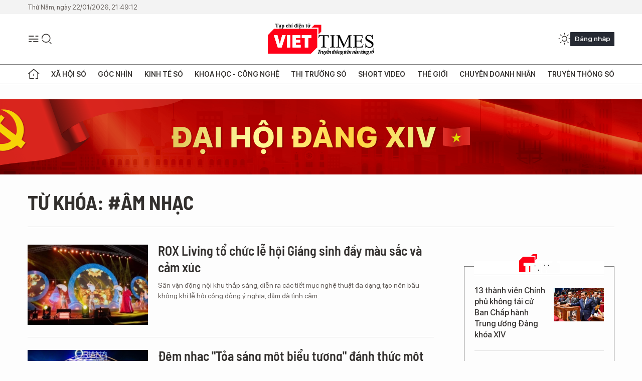

--- FILE ---
content_type: text/html;charset=utf-8
request_url: https://viettimes.vn/am-nhac-tag35.html
body_size: 17896
content:
<!DOCTYPE html> <html lang="vi"> <head> <title>âm nhạc | TẠP CHÍ ĐIỆN TỬ VIETTIMES</title> <meta name="description" content="Tin tức, hình ảnh, video clip MỚI NHẤT về âm nhạc đang được dư luận quan tâm, cập nhật tin tuc am nhac 24h trong ngày tại TẠP CHÍ ĐIỆN TỬ VIETTIMES"/> <meta name="keywords" content="âm nhạc, tin tuc am nhac, hinh anh am nhac, video clip am nhac"/> <meta name="news_keywords" content="âm nhạc, tin tuc am nhac, hinh anh am nhac, video clip am nhac"/> <meta http-equiv="Content-Type" content="text/html; charset=utf-8" /> <meta http-equiv="X-UA-Compatible" content="IE=edge"/> <meta http-equiv="refresh" content="1800" /> <meta name="revisit-after" content="1 days" /> <meta name="viewport" content="width=device-width, initial-scale=1"> <meta http-equiv="content-language" content="vi" /> <meta name="format-detection" content="telephone=no"/> <meta name="format-detection" content="address=no"/> <meta name="apple-mobile-web-app-capable" content="yes"> <meta name="apple-mobile-web-app-status-bar-style" content="black"> <meta name="apple-mobile-web-app-title" content="TẠP CHÍ ĐIỆN TỬ VIETTIMES"/> <meta name="referrer" content="no-referrer-when-downgrade"/> <link rel="shortcut icon" href="https://cdn.viettimes.vn/assets/web/styles/img/favicon.ico" type="image/x-icon" /> <link rel="preconnect" href="https://cdn.viettimes.vn"/> <link rel="dns-prefetch" href="https://cdn.viettimes.vn"/> <link rel="dns-prefetch" href="//www.google-analytics.com" /> <link rel="dns-prefetch" href="//www.googletagmanager.com" /> <link rel="dns-prefetch" href="//stc.za.zaloapp.com" /> <link rel="dns-prefetch" href="//fonts.googleapis.com" /> <script> var cmsConfig = { domainDesktop: 'https://viettimes.vn', domainMobile: 'https://viettimes.vn', domainApi: 'https://api.viettimes.vn', domainStatic: 'https://cdn.viettimes.vn', domainLog: 'https://log.viettimes.vn', googleAnalytics: 'G-9VXR93J6QG', siteId: 0, pageType: 12, objectId: 35, adsZone: 0, allowAds: true, adsLazy: true, antiAdblock: true, }; var USER_AGENT=window.navigator&&(window.navigator.userAgent||window.navigator.vendor)||window.opera||"",IS_MOBILE=/Android|webOS|iPhone|iPod|BlackBerry|Windows Phone|IEMobile|Mobile Safari|Opera Mini/i.test(USER_AGENT),IS_REDIRECT=!1;function setCookie(e,o,i){var n=new Date,i=(n.setTime(n.getTime()+24*i*60*60*1e3),"expires="+n.toUTCString());document.cookie=e+"="+o+"; "+i+";path=/;"}function getCookie(e){var o=document.cookie.indexOf(e+"="),i=o+e.length+1;return!o&&e!==document.cookie.substring(0,e.length)||-1===o?null:(-1===(e=document.cookie.indexOf(";",i))&&(e=document.cookie.length),unescape(document.cookie.substring(i,e)))}; </script> <meta name="author" content="TẠP CHÍ ĐIỆN TỬ VIETTIMES" /> <meta name="copyright" content="Copyright © 2026 by TẠP CHÍ ĐIỆN TỬ VIETTIMES" /> <meta name="RATING" content="GENERAL" /> <meta name="GENERATOR" content="TẠP CHÍ ĐIỆN TỬ VIETTIMES" /> <meta content="TẠP CHÍ ĐIỆN TỬ VIETTIMES" itemprop="sourceOrganization" name="source"/> <meta content="news" itemprop="genre" name="medium"/> <meta name="robots" content="noarchive, max-image-preview:large, index, follow" /> <meta name="GOOGLEBOT" content="noarchive, max-image-preview:large, index, follow" /> <link rel="canonical" href="https://viettimes.vn/tu-khoa/am-nhac-tag35.html" /> <meta property="og:site_name" content="TẠP CHÍ ĐIỆN TỬ VIETTIMES"/> <meta property="og:rich_attachment" content="true"/> <meta property="og:type" content="website"/> <meta property="og:url" content="https://viettimes.vn/tu-khoa/am-nhac-tag35.html"/> <meta property="og:image" content="https://cdn.viettimes.vn/assets/web/styles/img/logo_share.png"/> <meta property="og:image:width" content="1200"/> <meta property="og:image:height" content="630"/> <meta property="og:title" content="âm nhạc"/> <meta property="og:description" content="Tin tức, hình ảnh, video clip MỚI NHẤT về âm nhạc đang được dư luận quan tâm, cập nhật tin tuc am nhac 24h trong ngày tại TẠP CHÍ ĐIỆN TỬ VIETTIMES"/> <meta name="twitter:card" value="summary"/> <meta name="twitter:url" content="https://viettimes.vn/tu-khoa/am-nhac-tag35.html"/> <meta name="twitter:title" content="âm nhạc"/> <meta name="twitter:description" content="Tin tức, hình ảnh, video clip MỚI NHẤT về âm nhạc đang được dư luận quan tâm, cập nhật tin tuc am nhac 24h trong ngày tại TẠP CHÍ ĐIỆN TỬ VIETTIMES"/> <meta name="twitter:image" content="https://cdn.viettimes.vn/assets/web/styles/img/logo_share.png"/> <meta name="twitter:site" content="@TẠP CHÍ ĐIỆN TỬ VIETTIMES"/> <meta name="twitter:creator" content="@TẠP CHÍ ĐIỆN TỬ VIETTIMES"/> <script type="application/ld+json"> { "@context": "http://schema.org", "@type": "Organization", "name": "TẠP CHÍ ĐIỆN TỬ VIETTIMES", "url": "https://viettimes.vn", "logo": "https://cdn.viettimes.vn/assets/web/styles/img/logo.png", "foundingDate": "2016", "founders": [ { "@type": "Person", "name": "Cơ quan của Hội Truyền thông số Việt Nam" } ], "address": [ { "@type": "PostalAddress", "streetAddress": "Hà Nội", "addressLocality": "Hà Nội City", "addressRegion": "Northeast", "postalCode": "100000", "addressCountry": "VNM" } ], "contactPoint": [ { "@type": "ContactPoint", "telephone": "+84-862-774-832", "contactType": "customer service" }, { "@type": "ContactPoint", "telephone": "+84-932-288-166", "contactType": "customer service" } ], "sameAs": [ "https://www.youtube.com/@TapchiVietTimes", "https://web.facebook.com/viettimes.vn/", "https://www.tiktok.com/@viettimes.vn?lang=vi-VN" ] } </script> <script type="application/ld+json"> { "@context" : "https://schema.org", "@type" : "WebSite", "name": "TẠP CHÍ ĐIỆN TỬ VIETTIMES", "url": "https://viettimes.vn", "alternateName" : "Tạp chí điện tử Viettimes, Cơ quan của Hội Truyền thông số Việt Nam", "potentialAction": { "@type": "SearchAction", "target": { "@type": "EntryPoint", "urlTemplate": "https:\/\/viettimes.vn/search/?q={search_term_string}" }, "query-input": "required name=search_term_string" } } </script> <script type="application/ld+json"> { "@context":"http://schema.org", "@type":"BreadcrumbList", "itemListElement":[ { "@type":"ListItem", "position":1, "item":{ "@id":"https://viettimes.vn/tu-khoa/am-nhac-tag35.html", "name":"âm nhạc" } } ] } </script> <link rel="preload" href="https://cdn.viettimes.vn/assets/web/styles/fonts/audio/icomoon.woff" as="font" type="font/woff" crossorigin=""> <link rel="preload" href="https://cdn.viettimes.vn/assets/web/styles/fonts/icomoon/icomoon-12-12-25.woff" as="font" type="font/woff" crossorigin=""> <link rel="preload" href="https://cdn.viettimes.vn/assets/web/styles/fonts/SFProDisplay/SFProDisplay-BlackItalic.woff2" as="font" type="font/woff2" crossorigin=""> <link rel="preload" href="https://cdn.viettimes.vn/assets/web/styles/fonts/SFProDisplay/SFProDisplay-Bold.woff2" as="font" type="font/woff2" crossorigin=""> <link rel="preload" href="https://cdn.viettimes.vn/assets/web/styles/fonts/SFProDisplay/SFProDisplay-Semibold.woff2" as="font" type="font/woff2" crossorigin=""> <link rel="preload" href="https://cdn.viettimes.vn/assets/web/styles/fonts/SFProDisplay/SFProDisplay-Medium.woff2" as="font" type="font/woff2" crossorigin=""> <link rel="preload" href="https://cdn.viettimes.vn/assets/web/styles/fonts/SFProDisplay/SFProDisplay-Regular.woff2" as="font" type="font/woff2" crossorigin=""> <link rel="preload" href="https://cdn.viettimes.vn/assets/web/styles/fonts/BSC/BarlowSemiCondensed-Bold.woff2" as="font" type="font/woff2" crossorigin=""> <link rel="preload" href="https://cdn.viettimes.vn/assets/web/styles/fonts/BSC/BarlowSemiCondensed-SemiBold.woff2" as="font" type="font/woff2" crossorigin=""> <link rel="preload" href="https://cdn.viettimes.vn/assets/web/styles/fonts/NotoSerif/NotoSerif-Bold.woff2" as="font" type="font/woff2" crossorigin=""> <link rel="preload" href="https://cdn.viettimes.vn/assets/web/styles/fonts/NotoSerif/NotoSerif-Medium.woff2" as="font" type="font/woff2" crossorigin=""> <link rel="preload" href="https://cdn.viettimes.vn/assets/web/styles/fonts/NotoSerif/NotoSerif-Regular.woff2" as="font" type="font/woff2" crossorigin=""> <link rel="preload" href="https://cdn.viettimes.vn/assets/web/styles/fonts/PoppinsZ/PoppinsZ-SemiBold.woff2" as="font" type="font/woff2" crossorigin=""> <link rel="preload" href="https://cdn.viettimes.vn/assets/web/styles/fonts/PoppinsZ/PoppinsZ-Medium.woff2" as="font" type="font/woff2" crossorigin=""> <link rel="preload" href="https://cdn.viettimes.vn/assets/web/styles/fonts/PoppinsZ/PoppinsZ-Regular.woff2" as="font" type="font/woff2" crossorigin=""> <link rel="preload" href="https://cdn.viettimes.vn/assets/web/styles/css/main.min-1.0.32.css" as="style"> <link rel="preload" href="https://cdn.viettimes.vn/assets/web/js/main.min-1.0.31.js" as="script"> <link id="cms-style" rel="stylesheet" href="https://cdn.viettimes.vn/assets/web/styles/css/main.min-1.0.32.css"> <script type="text/javascript"> var _metaOgUrl = 'https://viettimes.vn/tu-khoa/am-nhac-tag35.html'; var page_title = document.title; var tracked_url = window.location.pathname + window.location.search + window.location.hash; </script> <script async="" src="https://www.googletagmanager.com/gtag/js?id=G-9VXR93J6QG"></script> <script> if(!IS_REDIRECT){ window.dataLayer = window.dataLayer || []; function gtag(){dataLayer.push(arguments);} gtag('js', new Date()); gtag('config', 'G-9VXR93J6QG'); } </script> </head> <body class="tag-page"> <div id="sdaWeb_SdaMasthead" class="rennab banner-top" data-platform="1" data-position="Web_SdaMasthead" style="display:none"> </div> <header class="site-header"> <div class="top-header"> <time class="time" id="today"></time> </div> <div class="grid"> <div class="menu-search"> <i class="ic-menu"></i> <div class="search"> <i class="ic-search"></i> <div class="search-form"> <div class="advance-search"> <input type="text" class="txtsearch" placeholder="Nhập từ khóa cần tìm"> <select id="dlMode" class="select-mode"> <option value="4" selected="">Tìm theo tiêu đề</option> <option value="5">Bài viết</option> <option value="2">Tác giả</option> </select> </div> <button type="button" class="btn btn_search" aria-label="Tìm kiếm"> <i class="ic-search"></i>Tìm kiếm </button> </div> </div> </div> <a class="logo" href="https://viettimes.vn" title="TẠP CHÍ ĐIỆN TỬ VIETTIMES">TẠP CHÍ ĐIỆN TỬ VIETTIMES</a> <div class="hdr-action"> <a href="javascript:void(0);" class="notification" title="Nhận thông báo"> <i class="ic-notification"></i> </a> <a href="javascript:void(0);" class="dark-mode" title="Chế độ tối"> <i class="ic-sun"></i> <i class="ic-moon"></i> </a> <div class="wrap-user user-profile"></div> </div> </div> <ul class="menu"> <li class="main"> <a href="/" class="menu-heading" title="Trang chủ"><i class="ic-home"></i></a> </li> <li class="main" data-id="175"> <a class="menu-heading" href="https://viettimes.vn/xa-hoi-so/" title="Xã hội số">Xã hội số</a> <div class="cate-news loading" data-zone="175"></div> </li> <li class="main" data-id="115"> <a class="menu-heading" href="https://viettimes.vn/goc-nhin-truyen-thong/" title="Góc nhìn">Góc nhìn</a> <div class="cate-news loading" data-zone="115"></div> </li> <li class="main" data-id="3"> <a class="menu-heading" href="https://viettimes.vn/kinh-te-so/" title="Kinh tế số">Kinh tế số</a> <div class="cate-news loading" data-zone="3"></div> </li> <li class="main" data-id="109"> <a class="menu-heading" href="https://viettimes.vn/khoa-hoc-cong-nghe/" title="Khoa học - Công nghệ ">Khoa học - Công nghệ </a> <div class="cate-news loading" data-zone="109"></div> </li> <li class="main" data-id="189"> <a class="menu-heading" href="https://viettimes.vn/thi-truong-so/" title="Thị trường số">Thị trường số</a> <div class="cate-news loading" data-zone="189"></div> </li> <li class="main" data-id="195"> <a class="menu-heading" href="https://viettimes.vn/short/" title="Short Video">Short Video</a> <div class="cate-news loading" data-zone="195"></div> </li> <li class="main" data-id="121"> <a class="menu-heading" href="https://viettimes.vn/the-gioi/" title="Thế giới">Thế giới</a> <div class="cate-news loading" data-zone="121"></div> </li> <li class="main" data-id="38"> <a class="menu-heading" href="https://viettimes.vn/doanh-nghiep-doanh-nhan/" title="Chuyện doanh nhân ">Chuyện doanh nhân </a> <div class="cate-news loading" data-zone="38"></div> </li> <li class="main" data-id="116"> <a class="menu-heading" href="https://viettimes.vn/vdca/" title="Truyền thông số">Truyền thông số</a> <div class="cate-news loading" data-zone="116"></div> </li> </ul> </header> <div class="big-menu-vertical"> <div class="hdr-action"> <i class="ic-close">close</i> <a href="#" class="notification"> <i class="ic-notification"></i> </a> <a href="#" class="dark-mode hidden"> <i class="ic-sun"></i> <i class="ic-moon"></i> </a> <a href="#" class="btn-modal" data-target="loginModal"> Đăng nhập </a> </div> <ul class="menu"> <li class="main"> <a href="/" class="menu-heading" title="Trang chủ"><i class="ic-home"></i>Trang chủ</a> </li> <li class="main"> <a class="menu-heading" href="https://viettimes.vn/xa-hoi-so/" title="Xã hội số">Xã hội số</a> <i class="ic-chevron-down"></i> <ul class="sub-menu"> <li class="main"> <a href="https://viettimes.vn/xa-hoi-su-kien/" title="Xã hội">Xã hội</a> </li> <li class="main"> <a href="https://viettimes.vn/phap-luat/" title="Pháp luật">Pháp luật</a> </li> <li class="main"> <a href="https://viettimes.vn/xa-hoi/y-te/" title="Y tế">Y tế</a> </li> </ul> </li> <li class="main"> <a class="menu-heading" href="https://viettimes.vn/goc-nhin-truyen-thong/" title="Góc nhìn">Góc nhìn</a> </li> <li class="main"> <a class="menu-heading" href="https://viettimes.vn/kinh-te-so/" title="Kinh tế số">Kinh tế số</a> <i class="ic-chevron-down"></i> <ul class="sub-menu"> <li class="main"> <a href="https://viettimes.vn/bat-dong-san/" title="Bất động sản">Bất động sản</a> </li> <li class="main"> <a href="https://viettimes.vn/kinh-te-du-lieu/du-lieu/" title="Dữ liệu">Dữ liệu</a> </li> <li class="main"> <a href="https://viettimes.vn/kinh-te-du-lieu/quan-tri/" title="Kinh Doanh">Kinh Doanh</a> </li> <li class="main"> <a href="https://viettimes.vn/chung-khoan/" title="Chứng khoán">Chứng khoán</a> </li> </ul> </li> <li class="main"> <a class="menu-heading" href="https://viettimes.vn/khoa-hoc-cong-nghe/" title="Khoa học - Công nghệ ">Khoa học - Công nghệ </a> <i class="ic-chevron-down"></i> <ul class="sub-menu"> <li class="main"> <a href="https://viettimes.vn/ai/" title="AI">AI</a> </li> <li class="main"> <a href="https://viettimes.vn/cong-nghe/chuyen-doi-so/" title="Chuyển đổi số">Chuyển đổi số</a> </li> <li class="main"> <a href="https://viettimes.vn/ha-tang-so/" title="Hạ tầng số">Hạ tầng số</a> </li> </ul> </li> <li class="main"> <a class="menu-heading" href="https://viettimes.vn/thi-truong-so/" title="Thị trường số">Thị trường số</a> <i class="ic-chevron-down"></i> <ul class="sub-menu"> <li class="main"> <a href="https://viettimes.vn/oto-xe-may/" title="Xe">Xe</a> </li> <li class="main"> <a href="https://viettimes.vn/san-pham-dich-vu/" title="Sản phẩm dịch vụ">Sản phẩm dịch vụ</a> </li> <li class="main"> <a href="https://viettimes.vn/tu-van-tieu-dung/" title="Tư vấn tiêu dùng">Tư vấn tiêu dùng</a> </li> </ul> </li> <li class="main"> <a class="menu-heading" href="https://viettimes.vn/the-gioi/" title="Thế giới">Thế giới</a> <i class="ic-chevron-down"></i> <ul class="sub-menu"> <li class="main"> <a href="https://viettimes.vn/chuyen-la/" title="Chuyện lạ">Chuyện lạ</a> </li> <li class="main"> <a href="https://viettimes.vn/the-gioi/phan-tich/" title="Phân tích">Phân tích</a> </li> <li class="main"> <a href="https://viettimes.vn/cong-nghe-moi/" title="Công nghệ mới">Công nghệ mới</a> </li> </ul> </li> <li class="main"> <a class="menu-heading" href="https://viettimes.vn/doanh-nghiep-doanh-nhan/" title="Chuyện doanh nhân ">Chuyện doanh nhân </a> </li> <li class="main"> <a class="menu-heading" href="https://viettimes.vn/vdca/" title="Truyền thông số">Truyền thông số</a> </li> <li class="main"> <a class="menu-heading" href="https://viettimes.vn/multimedia/" title="Viettimes Media">Viettimes Media</a> <i class="ic-chevron-down"></i> <ul class="sub-menu"> <li class="main"> <a href="https://viettimes.vn/anh/" title="Ảnh">Ảnh</a> </li> <li class="main"> <a href="https://viettimes.vn/video/" title="Video">Video</a> </li> <li class="main"> <a href="https://viettimes.vn/short/" title="Short Video">Short Video</a> </li> <li class="main"> <a href="https://viettimes.vn/emagazine/" title="Emagazine">Emagazine</a> </li> <li class="main"> <a href="https://viettimes.vn/infographic/" title="Infographic">Infographic</a> </li> </ul> </li> </ul> </div> <div class="site-body"> <div id="sdaWeb_SdaAfterMenu" class="rennab " data-platform="1" data-position="Web_SdaAfterMenu" style="display:none"> </div> <div class="container"> <div id="sdaWeb_SdaTop" class="rennab " data-platform="1" data-position="Web_SdaTop" style="display:none"> </div> <div class="breadcrumb"> <h2 class="main"> <a href="https://viettimes.vn/tu-khoa/am-nhac-tag35.html" title="âm nhạc">Từ khóa: #âm nhạc</a> </h2> </div> <div class="col"> <div class="main-col content-col"> <div class="timeline content-list" data-source="tag-timeline-35"> <article class="story" data-id="192913"> <figure class="story__thumb"> <a class="cms-link" href="https://viettimes.vn/rox-living-to-chuc-le-hoi-giang-sinh-day-mau-sac-va-cam-xuc-post192913.html" title="ROX Living tổ chức lễ hội Giáng sinh đầy màu sắc và cảm xúc"> <img class="lazyload" src="[data-uri]" data-src="https://cdn.viettimes.vn/images/12bd4f4cf813ef6f4cbb72c03de4cb59750a7dcb68d1fe0d11a18797c21ce0458a82e4973edfe64203a644fecd75988368a96eb5cdf90a1f7889645ddb6b7852/picture5-2-5955.jpg.webp" alt="ROX Living tổ chức lễ hội Giáng sinh đầy màu sắc và cảm xúc"> <noscript><img src="https://cdn.viettimes.vn/images/12bd4f4cf813ef6f4cbb72c03de4cb59750a7dcb68d1fe0d11a18797c21ce0458a82e4973edfe64203a644fecd75988368a96eb5cdf90a1f7889645ddb6b7852/picture5-2-5955.jpg.webp" alt="ROX Living tổ chức lễ hội Giáng sinh đầy màu sắc và cảm xúc" class="image-fallback"></noscript> </a> </figure> <h2 class="story__heading" data-tracking="192913"> <a class="cms-link " href="https://viettimes.vn/rox-living-to-chuc-le-hoi-giang-sinh-day-mau-sac-va-cam-xuc-post192913.html" title="ROX Living tổ chức lễ hội Giáng sinh đầy màu sắc và cảm xúc"> ROX Living tổ chức lễ hội Giáng sinh đầy màu sắc và cảm xúc </a> </h2> <div class="story__summary "> <p>Sân vận động nội khu thắp sáng, diễn ra các tiết mục nghệ thuật đa dạng, tạo nên bầu không khí lễ hội cộng đồng ý nghĩa, đậm đà tình cảm.</p> </div> </article> <article class="story" data-id="192891"> <figure class="story__thumb"> <a class="cms-link" href="https://viettimes.vn/dem-nhac-toa-sang-mot-bieu-tuong-danh-thuc-mot-bieu-tuong-moi-tai-the-maris-vung-tau-post192891.html" title="Đêm nhạc &#34;Tỏa sáng một biểu tượng&#34; đánh thức một biểu tượng mới tại The Maris Vũng Tàu"> <img class="lazyload" src="[data-uri]" data-src="https://cdn.viettimes.vn/images/12bd4f4cf813ef6f4cbb72c03de4cb59750a7dcb68d1fe0d11a18797c21ce04593b3c8520254955d9f8d0772b4a128143b34facbdff92302300c9992ef14bc04/picture1-3784-9622.jpg.webp" alt="Đêm nhạc &#34;Tỏa sáng một biểu tượng&#34; đánh thức một biểu tượng mới tại The Maris Vũng Tàu"> <noscript><img src="https://cdn.viettimes.vn/images/12bd4f4cf813ef6f4cbb72c03de4cb59750a7dcb68d1fe0d11a18797c21ce04593b3c8520254955d9f8d0772b4a128143b34facbdff92302300c9992ef14bc04/picture1-3784-9622.jpg.webp" alt="Đêm nhạc &#34;Tỏa sáng một biểu tượng&#34; đánh thức một biểu tượng mới tại The Maris Vũng Tàu" class="image-fallback"></noscript> </a> </figure> <h2 class="story__heading" data-tracking="192891"> <a class="cms-link " href="https://viettimes.vn/dem-nhac-toa-sang-mot-bieu-tuong-danh-thuc-mot-bieu-tuong-moi-tai-the-maris-vung-tau-post192891.html" title="Đêm nhạc &#34;Tỏa sáng một biểu tượng&#34; đánh thức một biểu tượng mới tại The Maris Vũng Tàu"> Đêm nhạc "Tỏa sáng một biểu tượng" đánh thức một biểu tượng mới tại The Maris Vũng Tàu </a> </h2> <div class="story__summary "> <p>Trong sự giao hòa của thanh âm biển cả vào ngày 20/12, chủ đầu tư TDG Group đã mang đến một hành trình trải nghiệm đầy cảm hứng. </p> </div> </article> <article class="story" data-id="183561"> <figure class="story__thumb"> <a class="cms-link" href="https://viettimes.vn/nguyen-thuy-kha-mot-doi-lang-bat-mot-doi-tai-hoa-post183561.html" title="Nguyễn Thụy Kha – Một đời lang bạt, một đời tài hoa"> <img class="lazyload" src="[data-uri]" data-src="https://cdn.viettimes.vn/images/[base64]/rui-ro-cuoc-dua-tang-cho-vay-margin-cua-cong-ty-chung-khoan-8-3988-3130.jpg.webp" alt="Nguyễn Thụy Kha – Một đời lang bạt, một đời tài hoa"> <noscript><img src="https://cdn.viettimes.vn/images/[base64]/rui-ro-cuoc-dua-tang-cho-vay-margin-cua-cong-ty-chung-khoan-8-3988-3130.jpg.webp" alt="Nguyễn Thụy Kha – Một đời lang bạt, một đời tài hoa" class="image-fallback"></noscript> </a> </figure> <h2 class="story__heading" data-tracking="183561"> <a class="cms-link " href="https://viettimes.vn/nguyen-thuy-kha-mot-doi-lang-bat-mot-doi-tai-hoa-post183561.html" title="Nguyễn Thụy Kha – Một đời lang bạt, một đời tài hoa"> Nguyễn Thụy Kha – Một đời lang bạt, một đời tài hoa </a> </h2> <div class="story__summary "> <p data-listener-added_39fbea09="true">“Bố cháu yếu lắm, cô ạ”- Mới trước đó một ngày cháu Phương An còn điện thoại cho tôi, ấy vậy mà 10h45 phút sáng 13/3/2025, Nguyễn Thụy Kha đã trút hơi thở cuối cùng. Tôi viết bài này như một lời tiễn biệt!</p> </div> </article> <article class="story" data-id="173745"> <figure class="story__thumb"> <a class="cms-link" href="https://viettimes.vn/spotify-ra-mat-tinh-nang-xem-video-am-nhac-post173745.html" title="Spotify ra mắt tính năng xem video âm nhạc"> <img class="lazyload" src="[data-uri]" data-src="https://cdn.viettimes.vn/images/[base64]/spotify-ra-mat-tinh-nang-xem-video-am-nhac-2-4712.jpg.webp" alt="Spotify ra mắt tính năng xem video âm nhạc"> <noscript><img src="https://cdn.viettimes.vn/images/[base64]/spotify-ra-mat-tinh-nang-xem-video-am-nhac-2-4712.jpg.webp" alt="Spotify ra mắt tính năng xem video âm nhạc" class="image-fallback"></noscript> </a> </figure> <h2 class="story__heading" data-tracking="173745"> <a class="cms-link " href="https://viettimes.vn/spotify-ra-mat-tinh-nang-xem-video-am-nhac-post173745.html" title="Spotify ra mắt tính năng xem video âm nhạc"> Spotify ra mắt tính năng xem video âm nhạc </a> </h2> <div class="story__summary "> <p>VietTimes –&nbsp;Spotify, dịch vụ phát nhạc trực tuyến phổ biến nhất thế giới, vừa chính thức ra mắt tính năng video âm nhạc cho người dùng Premium.</p> </div> </article> <div id="sdaWeb_SdaNative1" class="rennab " data-platform="1" data-position="Web_SdaNative1" style="display:none"> </div> <article class="story" data-id="173199"> <figure class="story__thumb"> <a class="cms-link" href="https://viettimes.vn/ts-dang-minh-tuan-tu-duy-sang-tao-cua-nhac-si-moi-la-quyet-dinh-va-may-tinh-chi-co-the-tro-giup-post173199.html" title="TS Đặng Minh Tuấn: Tư duy sáng tạo của nhạc sĩ mới là quyết định và máy tính chỉ có thể trợ giúp"> <img class="lazyload" src="[data-uri]" data-src="https://cdn.viettimes.vn/images/4913bdda32fa4768cd86a5fd17b0758f75282615553163d4a9b996f703fefe29e36d3ad12ee7e756223fa847f088f92292e5a75ac069124a97af355a5ada0c8d745d7d5225eeb6a782c8a72f173983f0/anhpiano-894-2678.jpg.webp" alt="TS Đặng Minh Tuấn không chỉ là chuyên gia CNTT mà còn là nhạc sĩ nghiệp dư"> <noscript><img src="https://cdn.viettimes.vn/images/4913bdda32fa4768cd86a5fd17b0758f75282615553163d4a9b996f703fefe29e36d3ad12ee7e756223fa847f088f92292e5a75ac069124a97af355a5ada0c8d745d7d5225eeb6a782c8a72f173983f0/anhpiano-894-2678.jpg.webp" alt="TS Đặng Minh Tuấn không chỉ là chuyên gia CNTT mà còn là nhạc sĩ nghiệp dư" class="image-fallback"></noscript> </a> </figure> <h2 class="story__heading" data-tracking="173199"> <a class="cms-link " href="https://viettimes.vn/ts-dang-minh-tuan-tu-duy-sang-tao-cua-nhac-si-moi-la-quyet-dinh-va-may-tinh-chi-co-the-tro-giup-post173199.html" title="TS Đặng Minh Tuấn: Tư duy sáng tạo của nhạc sĩ mới là quyết định và máy tính chỉ có thể trợ giúp"> TS Đặng Minh Tuấn: Tư duy sáng tạo của nhạc sĩ mới là quyết định và máy tính chỉ có thể trợ giúp </a> </h2> <div class="story__summary "> <p>VietTimes –&nbsp;Không chỉ là một chuyên gia CNTT có uy tín, TS. Đặng Minh Tuấn còn là nhạc sĩ nghiệp dư với khá nhiều ca khúc. Nhân dịp xuân Giáp Thìn 2024, TS.&nbsp;<a href="https://viettimes.vn/dang-minh-tuan-tag70660.html">Đặng Minh Tuấn</a> đã chia sẻ với VietTimes về mối liên hệ giữa CNTT và âm nhạc.</p> </div> </article> <article class="story" data-id="168926"> <figure class="story__thumb"> <a class="cms-link" href="https://viettimes.vn/trinh-tao-nhac-ai-cua-meta-dem-den-lan-song-moi-cho-thi-truong-am-nhac-post168926.html" title="Trình tạo nhạc AI của Meta đem đến làn sóng mới cho thị trường âm nhạc"> <img class="lazyload" src="[data-uri]" data-src="https://cdn.viettimes.vn/images/4913bdda32fa4768cd86a5fd17b0758f811b82565a58c5e1ec69e4c7c9364b2f67a45c2317f5a5dfa2544738f8a86535ca9951f1b070b92b6cf127cbf82f2878/capture-1687.png.webp" alt="Ảnh: The Verge"> <noscript><img src="https://cdn.viettimes.vn/images/4913bdda32fa4768cd86a5fd17b0758f811b82565a58c5e1ec69e4c7c9364b2f67a45c2317f5a5dfa2544738f8a86535ca9951f1b070b92b6cf127cbf82f2878/capture-1687.png.webp" alt="Ảnh: The Verge" class="image-fallback"></noscript> </a> </figure> <h2 class="story__heading" data-tracking="168926"> <a class="cms-link " href="https://viettimes.vn/trinh-tao-nhac-ai-cua-meta-dem-den-lan-song-moi-cho-thi-truong-am-nhac-post168926.html" title="Trình tạo nhạc AI của Meta đem đến làn sóng mới cho thị trường âm nhạc"> Trình tạo nhạc AI của Meta đem đến làn sóng mới cho thị trường âm nhạc </a> </h2> <div class="story__summary "> <p>VietTimes –&nbsp;Ở thời điểm hiện tại, AudioCraft có thể được sử dụng tạo nhạc trong thang máy hoặc nhà hàng để tạo bầu không khí thoải mái, dễ chịu.</p> </div> </article> <article class="story" data-id="168240"> <figure class="story__thumb"> <a class="cms-link" href="https://viettimes.vn/nhac-do-ai-tao-ra-co-the-tranh-cu-giai-grammy-post168240.html" title="Nhạc do AI tạo ra có thể tranh cử giải Grammy"> <img class="lazyload" src="[data-uri]" data-src="https://cdn.viettimes.vn/images/4913bdda32fa4768cd86a5fd17b0758f811b82565a58c5e1ec69e4c7c9364b2f4a01f06709aec78102122c2821a3de39a6779bed91262419ab718de3d549651b/capture-8114.png.webp" alt="Ảnh: Business Insider"> <noscript><img src="https://cdn.viettimes.vn/images/4913bdda32fa4768cd86a5fd17b0758f811b82565a58c5e1ec69e4c7c9364b2f4a01f06709aec78102122c2821a3de39a6779bed91262419ab718de3d549651b/capture-8114.png.webp" alt="Ảnh: Business Insider" class="image-fallback"></noscript> </a> </figure> <h2 class="story__heading" data-tracking="168240"> <a class="cms-link " href="https://viettimes.vn/nhac-do-ai-tao-ra-co-the-tranh-cu-giai-grammy-post168240.html" title="Nhạc do AI tạo ra có thể tranh cử giải Grammy"> Nhạc do AI tạo ra có thể tranh cử giải Grammy </a> </h2> <div class="story__summary "> <p>VietTimes –&nbsp;Chủ tịch Recording Academy giải thích, nếu giọng hát chính của một tác phẩm được tạo ra bằng AI thì bản nhạc đó có thể đủ điều kiện tranh giải trong hạng mục sáng tác chứ không phải hạng mục trình diễn.</p> </div> </article> <article class="story" data-id="166920"> <figure class="story__thumb"> <a class="cms-link" href="https://viettimes.vn/tai-sao-chung-ta-lai-thich-nghe-nhung-bai-hat-buon-post166920.html" title="Tại sao chúng ta lại thích nghe những bài hát buồn?"> <img class="lazyload" src="[data-uri]" data-src="https://cdn.viettimes.vn/images/4913bdda32fa4768cd86a5fd17b0758f811b82565a58c5e1ec69e4c7c9364b2f351342a04f8ea2013b821df989b5dc77e5b7491f582ff94ab85f2028348d28b3/capture-6416.png.webp" alt="Ảnh: The New York Times"> <noscript><img src="https://cdn.viettimes.vn/images/4913bdda32fa4768cd86a5fd17b0758f811b82565a58c5e1ec69e4c7c9364b2f351342a04f8ea2013b821df989b5dc77e5b7491f582ff94ab85f2028348d28b3/capture-6416.png.webp" alt="Ảnh: The New York Times" class="image-fallback"></noscript> </a> </figure> <h2 class="story__heading" data-tracking="166920"> <a class="cms-link " href="https://viettimes.vn/tai-sao-chung-ta-lai-thich-nghe-nhung-bai-hat-buon-post166920.html" title="Tại sao chúng ta lại thích nghe những bài hát buồn?"> Tại sao chúng ta lại thích nghe những bài hát buồn? </a> </h2> <div class="story__summary "> <p>VietTimes – Những bản nhạc buồn thường kéo tâm trạng của người nghe xuống, nhưng do đâu mà hầu hết chúng ta lại thích thể loại nhạc này?</p> </div> </article> <article class="story" data-id="151763"> <figure class="story__thumb"> <a class="cms-link" href="https://viettimes.vn/nhac-si-giang-son-bi-youtube-chan-giac-mo-trua-can-nhung-quy-dinh-chat-che-hon-ve-ban-quyen-post151763.html" title="Nhạc sĩ Giáng Son bị YouTube chặn “Giấc mơ trưa”: Cần những quy định chặt chẽ hơn về bản quyền "> <img class="lazyload" src="[data-uri]" data-src="https://cdn.viettimes.vn/images/4913bdda32fa4768cd86a5fd17b0758f75282615553163d4a9b996f703fefe292dfe710aac0cc0985e0d225d17baef12fc064b0b86a208301b3972fb8792d3b968a96eb5cdf90a1f7889645ddb6b7852/nhac-si-giang-son-463.jpg.webp" alt="Nhạc sĩ Giáng Son "> <noscript><img src="https://cdn.viettimes.vn/images/4913bdda32fa4768cd86a5fd17b0758f75282615553163d4a9b996f703fefe292dfe710aac0cc0985e0d225d17baef12fc064b0b86a208301b3972fb8792d3b968a96eb5cdf90a1f7889645ddb6b7852/nhac-si-giang-son-463.jpg.webp" alt="Nhạc sĩ Giáng Son " class="image-fallback"></noscript> </a> </figure> <h2 class="story__heading" data-tracking="151763"> <a class="cms-link " href="https://viettimes.vn/nhac-si-giang-son-bi-youtube-chan-giac-mo-trua-can-nhung-quy-dinh-chat-che-hon-ve-ban-quyen-post151763.html" title="Nhạc sĩ Giáng Son bị YouTube chặn “Giấc mơ trưa”: Cần những quy định chặt chẽ hơn về bản quyền "> Nhạc sĩ Giáng Son bị YouTube chặn “Giấc mơ trưa”: Cần những quy định chặt chẽ hơn về bản quyền </a> </h2> <div class="story__summary "> VietTimes – Vụ nhạc sĩ Giáng Son bị YouTube gắn cờ vi phạm bản quyền đối với chính tác phẩm con đẻ&nbsp;của mình cho thấy những khoảng trống về luật bản quyền ở Việt Nam. </div> </article> <article class="story" data-id="149309"> <figure class="story__thumb"> <a class="cms-link" href="https://viettimes.vn/nhac-truong-le-phi-phi-cac-thanh-tuu-khcn-thoi-40-co-tac-dong-rat-lon-toi-nghe-thuat-va-am-nhac-post149309.html" title="Nhạc trưởng Lê Phi Phi: Các thành tựu KHCN thời 4.0 có tác động rất lớn tới nghệ thuật và âm nhạc"> <img class="lazyload" src="[data-uri]" data-src="https://cdn.viettimes.vn/images/4913bdda32fa4768cd86a5fd17b0758f75a760272e13889a1d48735b6144aa743e48b116db17b48ee1a91efc85651303fc542e0bac7b084e501c72314962af18/lephiphi-285.jpg.webp" alt="Nhạc trưởng Lê Phi Phi"> <noscript><img src="https://cdn.viettimes.vn/images/4913bdda32fa4768cd86a5fd17b0758f75a760272e13889a1d48735b6144aa743e48b116db17b48ee1a91efc85651303fc542e0bac7b084e501c72314962af18/lephiphi-285.jpg.webp" alt="Nhạc trưởng Lê Phi Phi" class="image-fallback"></noscript> </a> </figure> <h2 class="story__heading" data-tracking="149309"> <a class="cms-link " href="https://viettimes.vn/nhac-truong-le-phi-phi-cac-thanh-tuu-khcn-thoi-40-co-tac-dong-rat-lon-toi-nghe-thuat-va-am-nhac-post149309.html" title="Nhạc trưởng Lê Phi Phi: Các thành tựu KHCN thời 4.0 có tác động rất lớn tới nghệ thuật và âm nhạc"> Nhạc trưởng Lê Phi Phi: Các thành tựu KHCN thời 4.0 có tác động rất lớn tới nghệ thuật và âm nhạc </a> </h2> <div class="story__summary "> VietTimes –&nbsp;Nhạc trưởng Lê Phi Phi hiện đang sinh sống và làm việc tại Bắc Macedonia. Ông đã từng chỉ huy trực tuyến cho các nhạc công ở Việt Nam thông qua Internet. VietTimes đã có cuộc trao đổi với ông. </div> </article> <article class="story" data-id="142922"> <figure class="story__thumb"> <a class="cms-link" href="https://viettimes.vn/nhom-living-cuba-bieu-dien-ca-khuc-uoc-gi-cua-my-tam-theo-phong-cach-latin-post142922.html" title="Nhóm Living Cuba biểu diễn ca khúc &#34;Ước gì&#34; của Mỹ Tâm theo phong cách Latin"> <img class="lazyload" src="[data-uri]" data-src="https://cdn.viettimes.vn/images/4913bdda32fa4768cd86a5fd17b0758f75282615553163d4a9b996f703fefe2964adfa8ffd5e1237223abbf35bf75771629ae47bf33b6c095cbea3c68e9b3a9f48053a09861e1e8909204a507612a6d8/living-cuba-307.jpeg.webp" alt="Nhóm Living Cuba"> <noscript><img src="https://cdn.viettimes.vn/images/4913bdda32fa4768cd86a5fd17b0758f75282615553163d4a9b996f703fefe2964adfa8ffd5e1237223abbf35bf75771629ae47bf33b6c095cbea3c68e9b3a9f48053a09861e1e8909204a507612a6d8/living-cuba-307.jpeg.webp" alt="Nhóm Living Cuba" class="image-fallback"></noscript> </a> <i class="ic-type-video"></i> </figure> <h2 class="story__heading" data-tracking="142922"> <a class="cms-link " href="https://viettimes.vn/nhom-living-cuba-bieu-dien-ca-khuc-uoc-gi-cua-my-tam-theo-phong-cach-latin-post142922.html" title="Nhóm Living Cuba biểu diễn ca khúc &#34;Ước gì&#34; của Mỹ Tâm theo phong cách Latin"> Nhóm Living Cuba biểu diễn ca khúc "Ước gì" của Mỹ Tâm theo phong cách Latin </a> </h2> <div class="story__summary "> VietTimes – Đến từ đảo quốc Cuba xinh đẹp, nhóm nhạc Living Cuba đã truyền cảm hứng cho người xem bằng giai điệu và vũ đạo Latin sôi động. </div> </article> <article class="story" data-id="131172"> <figure class="story__thumb"> <a class="cms-link" href="https://viettimes.vn/bich-phuong-tung-bua-yeu-moi-khuay-dong-duong-dua-am-nhac-he-post131172.html" title="Bích Phương tung “Bùa yêu” mới khuấy động đường đua âm nhạc hè"> <img class="lazyload" src="[data-uri]" data-src="https://cdn.viettimes.vn/images/4913bdda32fa4768cd86a5fd17b0758fddf5467e42eea06459d02fb064089a0c639974a71823891a19d549da0a57874ae8cf42afd995ca792f64bba5f6d263ec8a46291db740478b71a81c41ea41aa28a27a20284cd976c8d4a8b71c4187339d/bich-phuong-tung-bua-yeu-moi-1-3026637_2052020.PNG.webp" alt="Bích Phương, nữ ca sĩ “Bùa yêu” mới đây vừa khuấy động đường đua âm nhạc mùa hè bằng những hình ảnh mới “bỏng mắt”."> <noscript><img src="https://cdn.viettimes.vn/images/4913bdda32fa4768cd86a5fd17b0758fddf5467e42eea06459d02fb064089a0c639974a71823891a19d549da0a57874ae8cf42afd995ca792f64bba5f6d263ec8a46291db740478b71a81c41ea41aa28a27a20284cd976c8d4a8b71c4187339d/bich-phuong-tung-bua-yeu-moi-1-3026637_2052020.PNG.webp" alt="Bích Phương, nữ ca sĩ “Bùa yêu” mới đây vừa khuấy động đường đua âm nhạc mùa hè bằng những hình ảnh mới “bỏng mắt”." class="image-fallback"></noscript> </a> <i class="ic-type-video"></i> </figure> <h2 class="story__heading" data-tracking="131172"> <a class="cms-link " href="https://viettimes.vn/bich-phuong-tung-bua-yeu-moi-khuay-dong-duong-dua-am-nhac-he-post131172.html" title="Bích Phương tung “Bùa yêu” mới khuấy động đường đua âm nhạc hè"> Bích Phương tung “Bùa yêu” mới khuấy động đường đua âm nhạc hè </a> </h2> <div class="story__summary "> <div>VietTimes – Nữ ca sĩ “Bùa yêu” Bích Phương vừa khuấy động đường đua âm nhạc mùa hè với teaser cho MV mới “bỏng mắt”.</div> </div> </article> <article class="story" data-id="124774"> <figure class="story__thumb"> <a class="cms-link" href="https://viettimes.vn/orange-lot-xac-day-nu-tinh-trong-mv-chan-ai-post124774.html" title="Orange “lột xác” đầy nữ tính trong MV Chân Ái"> <img class="lazyload" src="[data-uri]" data-src="https://cdn.viettimes.vn/images/4913bdda32fa4768cd86a5fd17b0758fee524681b019582dcccc67118b5f8764c29f18abfc64d02820b81ef6e284b6320b6c1f6a21fe935bee87c593588075f12b8cec3de2ed18c3f9241deee31e2b05/chan-ai-550904_2422020.png.webp" alt="Ảnh: Internet"> <noscript><img src="https://cdn.viettimes.vn/images/4913bdda32fa4768cd86a5fd17b0758fee524681b019582dcccc67118b5f8764c29f18abfc64d02820b81ef6e284b6320b6c1f6a21fe935bee87c593588075f12b8cec3de2ed18c3f9241deee31e2b05/chan-ai-550904_2422020.png.webp" alt="Ảnh: Internet" class="image-fallback"></noscript> </a> </figure> <h2 class="story__heading" data-tracking="124774"> <a class="cms-link " href="https://viettimes.vn/orange-lot-xac-day-nu-tinh-trong-mv-chan-ai-post124774.html" title="Orange “lột xác” đầy nữ tính trong MV Chân Ái"> Orange “lột xác” đầy nữ tính trong MV Chân Ái </a> </h2> <div class="story__summary "> VietTimes -- Sau 6 ngày debut, MV <em>Chân Ái</em> đã làm mưa làm gió thị trường nhạc Việt với gần 8 triệu lượt xem. Trái với phong cách cá tính, mạnh mẽ trong các hit đình đám <em>Người lạ ơi</em> hay <em>Tình nhân ơi, </em>nữ ca sĩ trẻ Orange<em> </em>lần này đã hóa thân thành cô đào yếu đuối đầy nữ tính. </div> </article> <div id="sdaWeb_SdaNative2" class="rennab " data-platform="1" data-position="Web_SdaNative2" style="display:none"> </div> <article class="story" data-id="121658"> <figure class="story__thumb"> <a class="cms-link" href="https://viettimes.vn/hoa-nhac-la-rock-symphony-chao-nam-cu-don-nam-moi-post121658.html" title="Hòa nhạc “lạ” Rock Symphony chào năm cũ, đón năm mới "> <img class="lazyload" src="[data-uri]" data-src="https://cdn.viettimes.vn/images/4913bdda32fa4768cd86a5fd17b0758ff4550eb90f802ece4bcf55b72ff59ada270ba28bef34294fd5dd4daa8b39220120d2af1b484515c9c7b89e23cd308a0df1b70fcfe79b40f323d503e9ec3d4bd748053a09861e1e8909204a507612a6d8/rock_symphony_hcm7299983_31122019.jpg.webp" alt="Nhạc trưởng Lê Phi Phi và các ca sĩ hát rock trình diễn Rock Symphony cuốn hút khán giả "> <noscript><img src="https://cdn.viettimes.vn/images/4913bdda32fa4768cd86a5fd17b0758ff4550eb90f802ece4bcf55b72ff59ada270ba28bef34294fd5dd4daa8b39220120d2af1b484515c9c7b89e23cd308a0df1b70fcfe79b40f323d503e9ec3d4bd748053a09861e1e8909204a507612a6d8/rock_symphony_hcm7299983_31122019.jpg.webp" alt="Nhạc trưởng Lê Phi Phi và các ca sĩ hát rock trình diễn Rock Symphony cuốn hút khán giả " class="image-fallback"></noscript> </a> </figure> <h2 class="story__heading" data-tracking="121658"> <a class="cms-link " href="https://viettimes.vn/hoa-nhac-la-rock-symphony-chao-nam-cu-don-nam-moi-post121658.html" title="Hòa nhạc “lạ” Rock Symphony chào năm cũ, đón năm mới "> Hòa nhạc “lạ” Rock Symphony chào năm cũ, đón năm mới </a> </h2> <div class="story__summary "> VietTimes - Hình thức hòa nhạc "lạ" Rock Symphony khiến khán giả mê đắm, bị cuốn hút theo mà không thể cưỡng lại.  </div> </article> <article class="story" data-id="120154"> <figure class="story__thumb"> <a class="cms-link" href="https://viettimes.vn/chu-bin-khoe-vu-dao-sieu-deo-trong-mv-dance-gia-vo-thuong-anh-duoc-khong-post120154.html" title="Chu Bin khoe vũ đạo siêu dẻo trong MV Dance “Giả vờ thương anh được không“?"> <img class="lazyload" src="[data-uri]" data-src="https://cdn.viettimes.vn/images/4913bdda32fa4768cd86a5fd17b0758ff4550eb90f802ece4bcf55b72ff59ada5890a367d426447fe6f5fc479c464e996744db13f241683eb5b279a52cee1fb0a81bd0a114bf1862b111ad35a3a404c8/chubinmvdance18316605_7122019.jpg.webp" alt="Bản audio chưa kịp nguội, Chu Bin đã chiêu đãi fan bản MV dance"> <noscript><img src="https://cdn.viettimes.vn/images/4913bdda32fa4768cd86a5fd17b0758ff4550eb90f802ece4bcf55b72ff59ada5890a367d426447fe6f5fc479c464e996744db13f241683eb5b279a52cee1fb0a81bd0a114bf1862b111ad35a3a404c8/chubinmvdance18316605_7122019.jpg.webp" alt="Bản audio chưa kịp nguội, Chu Bin đã chiêu đãi fan bản MV dance" class="image-fallback"></noscript> </a> </figure> <h2 class="story__heading" data-tracking="120154"> <a class="cms-link " href="https://viettimes.vn/chu-bin-khoe-vu-dao-sieu-deo-trong-mv-dance-gia-vo-thuong-anh-duoc-khong-post120154.html" title="Chu Bin khoe vũ đạo siêu dẻo trong MV Dance “Giả vờ thương anh được không“?"> Chu Bin khoe vũ đạo siêu dẻo trong MV Dance “Giả vờ thương anh được không“? </a> </h2> <div class="story__summary "> VietTimes – Bản audio chưa kịp nguội, Chu Bin đã chiêu đãi fan bản MV dance hoành tráng, vũ đạo siêu dẻo nhờ quá khứ từng là HLV Taekwondo. </div> </article> <article class="story" data-id="117062"> <figure class="story__thumb"> <a class="cms-link" href="https://viettimes.vn/huyen-thoai-am-nhac-trinh-cong-son-va-bob-dylan-dung-chung-tren-mot-san-khau-post117062.html" title="Huyền thoại âm nhạc Trịnh Công Sơn và Bob Dylan đứng chung trên một “sân khấu” "> <img class="lazyload" src="[data-uri]" data-src="https://cdn.viettimes.vn/images/4913bdda32fa4768cd86a5fd17b0758ff4550eb90f802ece4bcf55b72ff59adafa259c1de7025f2a39f7cc7883f3662510dd874c294251cef617a349afc9bec068a96eb5cdf90a1f7889645ddb6b7852/tcsbd39259208_25102019.jpg.webp" alt="Bìa cuốn &#34;Trịnh Công Sơn và Bob Dylan&#34; (Phan Books ấn hành) "> <noscript><img src="https://cdn.viettimes.vn/images/4913bdda32fa4768cd86a5fd17b0758ff4550eb90f802ece4bcf55b72ff59adafa259c1de7025f2a39f7cc7883f3662510dd874c294251cef617a349afc9bec068a96eb5cdf90a1f7889645ddb6b7852/tcsbd39259208_25102019.jpg.webp" alt="Bìa cuốn &#34;Trịnh Công Sơn và Bob Dylan&#34; (Phan Books ấn hành) " class="image-fallback"></noscript> </a> </figure> <h2 class="story__heading" data-tracking="117062"> <a class="cms-link " href="https://viettimes.vn/huyen-thoai-am-nhac-trinh-cong-son-va-bob-dylan-dung-chung-tren-mot-san-khau-post117062.html" title="Huyền thoại âm nhạc Trịnh Công Sơn và Bob Dylan đứng chung trên một “sân khấu” "> Huyền thoại âm nhạc Trịnh Công Sơn và Bob Dylan đứng chung trên một “sân khấu” </a> </h2> <div class="story__summary "> <strong>VietTimes – Cuốn sách của tác giả: John C. Schafer do Cao Thị Như Quỳnh dịch đặt ra vấn đề liệu Trịnh Công Sơn có phải là một Bob Dylan của Việt Nam? Có những tương đồng, dị biệt nào giữa họ xét trên tư cách nghệ sĩ và con người xã hội?</strong> </div> </article> <article class="story" data-id="114558"> <figure class="story__thumb"> <a class="cms-link" href="https://viettimes.vn/nsut-bui-cong-duy-va-ban-concerto-duoc-yeu-thich-hang-dau-the-gioi-post114558.html" title="NSƯT Bùi Công Duy và bản Concerto được yêu thích hàng đầu thế giới"> <img class="lazyload" src="[data-uri]" data-src="https://cdn.viettimes.vn/images/4913bdda32fa4768cd86a5fd17b0758ff4550eb90f802ece4bcf55b72ff59ada5246676ea99a4e8b572e409381e6f3f1f1d93525845869d3fef7d1702bba11ce745d7d5225eeb6a782c8a72f173983f0/top7200566_2092019.jpg.webp" alt="Tiến sĩ - NSƯT Bùi Công Duy được coi là tay đàn violin số 1 Việt Nam hiện nay "> <noscript><img src="https://cdn.viettimes.vn/images/4913bdda32fa4768cd86a5fd17b0758ff4550eb90f802ece4bcf55b72ff59ada5246676ea99a4e8b572e409381e6f3f1f1d93525845869d3fef7d1702bba11ce745d7d5225eeb6a782c8a72f173983f0/top7200566_2092019.jpg.webp" alt="Tiến sĩ - NSƯT Bùi Công Duy được coi là tay đàn violin số 1 Việt Nam hiện nay " class="image-fallback"></noscript> </a> </figure> <h2 class="story__heading" data-tracking="114558"> <a class="cms-link " href="https://viettimes.vn/nsut-bui-cong-duy-va-ban-concerto-duoc-yeu-thich-hang-dau-the-gioi-post114558.html" title="NSƯT Bùi Công Duy và bản Concerto được yêu thích hàng đầu thế giới"> NSƯT Bùi Công Duy và bản Concerto được yêu thích hàng đầu thế giới </a> </h2> <div class="story__summary "> <strong>VietTimes – Tối 28/9 tới, nghệ sĩ violon xuất sắc nhất Việt Nam sẽ quay trở lại với khán, thính giả TP.HCM trong bản “Concerto cho violin” của thiên tài âm nhạc Mendelssohn.</strong> </div> </article> <article class="story" data-id="112629"> <figure class="story__thumb"> <a class="cms-link" href="https://viettimes.vn/nsnd-dang-thai-son-noi-ve-thoi-buoi-thua-vat-chat-thieu-nhan-tai-post112629.html" title="NSND Đặng Thái Sơn nói về thời buổi “thừa vật chất, thiếu nhân tài“"> <img class="lazyload" src="[data-uri]" data-src="https://cdn.viettimes.vn/images/4913bdda32fa4768cd86a5fd17b0758ff4550eb90f802ece4bcf55b72ff59ada49c44148ab5f5b64247c1100c474044efe01c4a4afb81358ce15c44dff9f83fadced13802b2ea3f99fc26a18450b2c38/39503995_2482019.JPG.webp" alt="NSND Đặng Thái Sơn trả lời VietTimes sau buổi tập sáng 24/8 tại Nhà hát TP.HCM."> <noscript><img src="https://cdn.viettimes.vn/images/4913bdda32fa4768cd86a5fd17b0758ff4550eb90f802ece4bcf55b72ff59ada49c44148ab5f5b64247c1100c474044efe01c4a4afb81358ce15c44dff9f83fadced13802b2ea3f99fc26a18450b2c38/39503995_2482019.JPG.webp" alt="NSND Đặng Thái Sơn trả lời VietTimes sau buổi tập sáng 24/8 tại Nhà hát TP.HCM." class="image-fallback"></noscript> </a> <i class="ic-type-video"></i> </figure> <h2 class="story__heading" data-tracking="112629"> <a class="cms-link " href="https://viettimes.vn/nsnd-dang-thai-son-noi-ve-thoi-buoi-thua-vat-chat-thieu-nhan-tai-post112629.html" title="NSND Đặng Thái Sơn nói về thời buổi “thừa vật chất, thiếu nhân tài“"> NSND Đặng Thái Sơn nói về thời buổi “thừa vật chất, thiếu nhân tài“ </a> </h2> <div class="story__summary "> VietTimes — Bốn mươi năm trước, điều kiện xã hội quá thiếu thốn, muôn trùng khó khăn, nhưng cái tên "Việt Nam" lại sáng lên ở cuộc thi tầm cỡ thế giới. “Quan trọng nhất là phải có khao khát, ý chí và tình yêu âm nhạc” - NSND Đặng Thái Sơn nói. </div> </article> <article class="story" data-id="110464"> <figure class="story__thumb"> <a class="cms-link" href="https://viettimes.vn/muon-tre-hoc-tot-toan-va-cac-mon-khoa-hoc-tu-nhien-hay-cho-con-ban-hoc-mon-nay-ngay-post110464.html" title="Muốn trẻ học tốt Toán và các môn Khoa học Tự nhiên, hãy cho con bạn học môn này ngay"> <img class="lazyload" src="[data-uri]" data-src="https://cdn.viettimes.vn/images/4913bdda32fa4768cd86a5fd17b0758f25e6b5ed668b30c7f08c24530b267650207e617a434a4d0b7f44d70ca5ca65cbd1914b6c259bd2deea39578b5131237391880fd59ae16a0f4fa1310323b186e3745d7d5225eeb6a782c8a72f173983f0/gettingsmartcom__21632816_2572019.jpg.webp" alt="Khoa học Tự nhiên là môn học bắt buộc trong chương trình giáo dục phổ thông (Ảnh: Gettingsmart.com)"> <noscript><img src="https://cdn.viettimes.vn/images/4913bdda32fa4768cd86a5fd17b0758f25e6b5ed668b30c7f08c24530b267650207e617a434a4d0b7f44d70ca5ca65cbd1914b6c259bd2deea39578b5131237391880fd59ae16a0f4fa1310323b186e3745d7d5225eeb6a782c8a72f173983f0/gettingsmartcom__21632816_2572019.jpg.webp" alt="Khoa học Tự nhiên là môn học bắt buộc trong chương trình giáo dục phổ thông (Ảnh: Gettingsmart.com)" class="image-fallback"></noscript> </a> </figure> <h2 class="story__heading" data-tracking="110464"> <a class="cms-link " href="https://viettimes.vn/muon-tre-hoc-tot-toan-va-cac-mon-khoa-hoc-tu-nhien-hay-cho-con-ban-hoc-mon-nay-ngay-post110464.html" title="Muốn trẻ học tốt Toán và các môn Khoa học Tự nhiên, hãy cho con bạn học môn này ngay"> Muốn trẻ học tốt Toán và các môn Khoa học Tự nhiên, hãy cho con bạn học môn này ngay </a> </h2> <div class="story__summary "> VietTimes - Một nghiên cứu mới đã tìm ra hướng đi đúng đắn để con trẻ có được nền tảng học tập tốt. </div> </article> <article class="story" data-id="107280"> <figure class="story__thumb"> <a class="cms-link" href="https://viettimes.vn/bau-vat-han-quoc-kim-sohyang-se-do-giong-cung-thu-minh-post107280.html" title="“Báu vật Hàn Quốc” Kim SoHyang sẽ “đọ giọng” cùng Thu Minh"> <img class="lazyload" src="[data-uri]" data-src="https://cdn.viettimes.vn/images/4913bdda32fa4768cd86a5fd17b0758ff4550eb90f802ece4bcf55b72ff59ada2d094350820758d06801fca3cd076c357eedc1373799bd27acd8d5f17a62e6ee479d3bc28e8259627ef70183dd41fa82/thu_minh4787430_1362019.jpg.webp" alt="&#34;Nữ hoàng&#34; nhạc dance Thu Minh vừa tái xuất gây ồn ào với &#34;I am Diva&#34; "> <noscript><img src="https://cdn.viettimes.vn/images/4913bdda32fa4768cd86a5fd17b0758ff4550eb90f802ece4bcf55b72ff59ada2d094350820758d06801fca3cd076c357eedc1373799bd27acd8d5f17a62e6ee479d3bc28e8259627ef70183dd41fa82/thu_minh4787430_1362019.jpg.webp" alt="&#34;Nữ hoàng&#34; nhạc dance Thu Minh vừa tái xuất gây ồn ào với &#34;I am Diva&#34; " class="image-fallback"></noscript> </a> </figure> <h2 class="story__heading" data-tracking="107280"> <a class="cms-link " href="https://viettimes.vn/bau-vat-han-quoc-kim-sohyang-se-do-giong-cung-thu-minh-post107280.html" title="“Báu vật Hàn Quốc” Kim SoHyang sẽ “đọ giọng” cùng Thu Minh"> “Báu vật Hàn Quốc” Kim SoHyang sẽ “đọ giọng” cùng Thu Minh </a> </h2> <div class="story__summary "> VietTimes – Showcase Thu Minh tối 21/6 đang được ngóng chờ từng giờ vì điều này. </div> </article> </div> <button type="button" class="view-more control__loadmore" data-page="1" data-zone="0" data-type="tag" data-tag="35" data-phrase="âm nhạc"> Xem thêm </button> </div> <div class="sub-col sidebar-right"> <div id="sidebar-top-1"> <div id="sdaWeb_SdaRightHot1" class="rennab " data-platform="1" data-position="Web_SdaRightHot1" style="display:none"> </div> <div class="new-news fyi-position"> <h3 class="box-heading"> <span class="title">Tin mới</span> </h3> <div class="box-content" data-source="latest-news"> <article class="story"> <figure class="story__thumb"> <a class="cms-link" href="https://viettimes.vn/13-thanh-vien-chinh-phu-khong-tai-cu-ban-chap-hanh-trung-uong-dang-khoa-xiv-post194007.html" title="13 thành viên Chính phủ không tái cử Ban Chấp hành Trung ương Đảng khóa XIV"> <img class="lazyload" src="[data-uri]" data-src="https://cdn.viettimes.vn/images/11451041667ebba73dce15e7b83d191357b6362ca906999383efc440ce3f2fb40b60b8ae1de6cae3f501703300b12e51/dsc-2415.jpg.webp" data-srcset="https://cdn.viettimes.vn/images/11451041667ebba73dce15e7b83d191357b6362ca906999383efc440ce3f2fb40b60b8ae1de6cae3f501703300b12e51/dsc-2415.jpg.webp 1x, https://cdn.viettimes.vn/images/e01bd1e6c0c22306e8f5688b107323f657b6362ca906999383efc440ce3f2fb40b60b8ae1de6cae3f501703300b12e51/dsc-2415.jpg.webp 2x" alt="13 thành viên Chính phủ không tái cử Ban Chấp hành Trung ương Đảng khóa XIV"> <noscript><img src="https://cdn.viettimes.vn/images/11451041667ebba73dce15e7b83d191357b6362ca906999383efc440ce3f2fb40b60b8ae1de6cae3f501703300b12e51/dsc-2415.jpg.webp" srcset="https://cdn.viettimes.vn/images/11451041667ebba73dce15e7b83d191357b6362ca906999383efc440ce3f2fb40b60b8ae1de6cae3f501703300b12e51/dsc-2415.jpg.webp 1x, https://cdn.viettimes.vn/images/e01bd1e6c0c22306e8f5688b107323f657b6362ca906999383efc440ce3f2fb40b60b8ae1de6cae3f501703300b12e51/dsc-2415.jpg.webp 2x" alt="13 thành viên Chính phủ không tái cử Ban Chấp hành Trung ương Đảng khóa XIV" class="image-fallback"></noscript> </a> </figure> <h2 class="story__heading" data-tracking="194007"> <a class="cms-link " href="https://viettimes.vn/13-thanh-vien-chinh-phu-khong-tai-cu-ban-chap-hanh-trung-uong-dang-khoa-xiv-post194007.html" title="13 thành viên Chính phủ không tái cử Ban Chấp hành Trung ương Đảng khóa XIV"> 13 thành viên Chính phủ không tái cử Ban Chấp hành Trung ương Đảng khóa XIV </a> </h2> </article> <article class="story"> <figure class="story__thumb"> <a class="cms-link" href="https://viettimes.vn/trung-tuong-tao-duc-thang-dac-cu-uy-vien-trung-uong-dang-khoa-xiv-post194004.html" title="Trung tướng Tào Đức Thắng đắc cử Ủy viên Trung ương Đảng khóa XIV"> <img class="lazyload" src="[data-uri]" data-src="https://cdn.viettimes.vn/images/f03818594b82b5211a8b2844f913238f4719883d17175e86fdbd72812fff0890a7dc7038f08f37631e8e7a28b5b7f57c479d3bc28e8259627ef70183dd41fa82/tao-duc-thang-4505.jpg.webp" data-srcset="https://cdn.viettimes.vn/images/f03818594b82b5211a8b2844f913238f4719883d17175e86fdbd72812fff0890a7dc7038f08f37631e8e7a28b5b7f57c479d3bc28e8259627ef70183dd41fa82/tao-duc-thang-4505.jpg.webp 1x, https://cdn.viettimes.vn/images/29a149360650d9a9944043ae36f746854719883d17175e86fdbd72812fff0890a7dc7038f08f37631e8e7a28b5b7f57c479d3bc28e8259627ef70183dd41fa82/tao-duc-thang-4505.jpg.webp 2x" alt="Trung tướng Tào Đức Thắng."> <noscript><img src="https://cdn.viettimes.vn/images/f03818594b82b5211a8b2844f913238f4719883d17175e86fdbd72812fff0890a7dc7038f08f37631e8e7a28b5b7f57c479d3bc28e8259627ef70183dd41fa82/tao-duc-thang-4505.jpg.webp" srcset="https://cdn.viettimes.vn/images/f03818594b82b5211a8b2844f913238f4719883d17175e86fdbd72812fff0890a7dc7038f08f37631e8e7a28b5b7f57c479d3bc28e8259627ef70183dd41fa82/tao-duc-thang-4505.jpg.webp 1x, https://cdn.viettimes.vn/images/29a149360650d9a9944043ae36f746854719883d17175e86fdbd72812fff0890a7dc7038f08f37631e8e7a28b5b7f57c479d3bc28e8259627ef70183dd41fa82/tao-duc-thang-4505.jpg.webp 2x" alt="Trung tướng Tào Đức Thắng." class="image-fallback"></noscript> </a> </figure> <h2 class="story__heading" data-tracking="194004"> <a class="cms-link " href="https://viettimes.vn/trung-tuong-tao-duc-thang-dac-cu-uy-vien-trung-uong-dang-khoa-xiv-post194004.html" title="Trung tướng Tào Đức Thắng đắc cử Ủy viên Trung ương Đảng khóa XIV"> Trung tướng Tào Đức Thắng đắc cử Ủy viên Trung ương Đảng khóa XIV </a> </h2> </article> <article class="story"> <figure class="story__thumb"> <a class="cms-link" href="https://viettimes.vn/6-uy-vien-bo-chinh-tri-khoa-xiii-khong-tai-cu-ban-chap-hanh-trung-uong-khoa-moi-post194003.html" title="6 Ủy viên Bộ Chính trị khóa XIII không tái cử Ban Chấp hành Trung ương khóa mới"> <img class="lazyload" src="[data-uri]" data-src="https://cdn.viettimes.vn/images/11451041667ebba73dce15e7b83d1913229c8009182bb0286e2894fd28352788cd96fd7d24118d048957bc79913f72ea/bnd-2010.jpg.webp" data-srcset="https://cdn.viettimes.vn/images/11451041667ebba73dce15e7b83d1913229c8009182bb0286e2894fd28352788cd96fd7d24118d048957bc79913f72ea/bnd-2010.jpg.webp 1x, https://cdn.viettimes.vn/images/e01bd1e6c0c22306e8f5688b107323f6229c8009182bb0286e2894fd28352788cd96fd7d24118d048957bc79913f72ea/bnd-2010.jpg.webp 2x" alt="Đại hội Đảng lần thứ 14 vừa công bố danh sách Ban Chấp hành Trung ương với 200 Ủy viên tối 22/1."> <noscript><img src="https://cdn.viettimes.vn/images/11451041667ebba73dce15e7b83d1913229c8009182bb0286e2894fd28352788cd96fd7d24118d048957bc79913f72ea/bnd-2010.jpg.webp" srcset="https://cdn.viettimes.vn/images/11451041667ebba73dce15e7b83d1913229c8009182bb0286e2894fd28352788cd96fd7d24118d048957bc79913f72ea/bnd-2010.jpg.webp 1x, https://cdn.viettimes.vn/images/e01bd1e6c0c22306e8f5688b107323f6229c8009182bb0286e2894fd28352788cd96fd7d24118d048957bc79913f72ea/bnd-2010.jpg.webp 2x" alt="Đại hội Đảng lần thứ 14 vừa công bố danh sách Ban Chấp hành Trung ương với 200 Ủy viên tối 22/1." class="image-fallback"></noscript> </a> </figure> <h2 class="story__heading" data-tracking="194003"> <a class="cms-link " href="https://viettimes.vn/6-uy-vien-bo-chinh-tri-khoa-xiii-khong-tai-cu-ban-chap-hanh-trung-uong-khoa-moi-post194003.html" title="6 Ủy viên Bộ Chính trị khóa XIII không tái cử Ban Chấp hành Trung ương khóa mới"> 6 Ủy viên Bộ Chính trị khóa XIII không tái cử Ban Chấp hành Trung ương khóa mới </a> </h2> </article> <article class="story"> <figure class="story__thumb"> <a class="cms-link" href="https://viettimes.vn/chan-dung-tan-tong-giam-doc-chung-khoan-lpbank-post193998.html" title="Chân dung tân Tổng Giám đốc Chứng khoán LPBank"> <img class="lazyload" src="[data-uri]" data-src="https://cdn.viettimes.vn/images/1765772f3e953b039aaf456f8df239328b9b310329f9fa128ae1d1cc5049310f68305f5afa96cb1c51ae6e16f3a741189b8fa9c6cf8756b974fefc6d48bd995c/tgd-lpbs-1-2702.jpg.webp" data-srcset="https://cdn.viettimes.vn/images/1765772f3e953b039aaf456f8df239328b9b310329f9fa128ae1d1cc5049310f68305f5afa96cb1c51ae6e16f3a741189b8fa9c6cf8756b974fefc6d48bd995c/tgd-lpbs-1-2702.jpg.webp 1x, https://cdn.viettimes.vn/images/77cb8f1f9615b837ebf5e53489b9ccff8b9b310329f9fa128ae1d1cc5049310f68305f5afa96cb1c51ae6e16f3a741189b8fa9c6cf8756b974fefc6d48bd995c/tgd-lpbs-1-2702.jpg.webp 2x" alt="Chân dung tân Tổng Giám đốc Chứng khoán LPBank"> <noscript><img src="https://cdn.viettimes.vn/images/1765772f3e953b039aaf456f8df239328b9b310329f9fa128ae1d1cc5049310f68305f5afa96cb1c51ae6e16f3a741189b8fa9c6cf8756b974fefc6d48bd995c/tgd-lpbs-1-2702.jpg.webp" srcset="https://cdn.viettimes.vn/images/1765772f3e953b039aaf456f8df239328b9b310329f9fa128ae1d1cc5049310f68305f5afa96cb1c51ae6e16f3a741189b8fa9c6cf8756b974fefc6d48bd995c/tgd-lpbs-1-2702.jpg.webp 1x, https://cdn.viettimes.vn/images/77cb8f1f9615b837ebf5e53489b9ccff8b9b310329f9fa128ae1d1cc5049310f68305f5afa96cb1c51ae6e16f3a741189b8fa9c6cf8756b974fefc6d48bd995c/tgd-lpbs-1-2702.jpg.webp 2x" alt="Chân dung tân Tổng Giám đốc Chứng khoán LPBank" class="image-fallback"></noscript> </a> </figure> <h2 class="story__heading" data-tracking="193998"> <a class="cms-link " href="https://viettimes.vn/chan-dung-tan-tong-giam-doc-chung-khoan-lpbank-post193998.html" title="Chân dung tân Tổng Giám đốc Chứng khoán LPBank"> Chân dung tân Tổng Giám đốc Chứng khoán LPBank </a> </h2> </article> <article class="story"> <figure class="story__thumb"> <a class="cms-link" href="https://viettimes.vn/hinh-anh-bo-phieu-kin-bau-ban-chap-hanh-trung-uong-khoa-xiv-post194001.html" title="Hình ảnh bỏ phiếu kín bầu Ban Chấp hành Trung ương khóa XIV"> <img class="lazyload" src="[data-uri]" data-src="https://cdn.viettimes.vn/images/c383bce63f62e9b1e527758d7a16c51da69c0824d9d06048315714bbe8e56c37067672c7e25bd3b5690eb41c9b94c2c048053a09861e1e8909204a507612a6d8/anh-1-7291.jpg.webp" data-srcset="https://cdn.viettimes.vn/images/c383bce63f62e9b1e527758d7a16c51da69c0824d9d06048315714bbe8e56c37067672c7e25bd3b5690eb41c9b94c2c048053a09861e1e8909204a507612a6d8/anh-1-7291.jpg.webp 1x, https://cdn.viettimes.vn/images/4a53e7903569df17579ec1f5be22c1f4a69c0824d9d06048315714bbe8e56c37067672c7e25bd3b5690eb41c9b94c2c048053a09861e1e8909204a507612a6d8/anh-1-7291.jpg.webp 2x" alt="Hình ảnh bỏ phiếu kín bầu Ban Chấp hành Trung ương khóa XIV"> <noscript><img src="https://cdn.viettimes.vn/images/c383bce63f62e9b1e527758d7a16c51da69c0824d9d06048315714bbe8e56c37067672c7e25bd3b5690eb41c9b94c2c048053a09861e1e8909204a507612a6d8/anh-1-7291.jpg.webp" srcset="https://cdn.viettimes.vn/images/c383bce63f62e9b1e527758d7a16c51da69c0824d9d06048315714bbe8e56c37067672c7e25bd3b5690eb41c9b94c2c048053a09861e1e8909204a507612a6d8/anh-1-7291.jpg.webp 1x, https://cdn.viettimes.vn/images/4a53e7903569df17579ec1f5be22c1f4a69c0824d9d06048315714bbe8e56c37067672c7e25bd3b5690eb41c9b94c2c048053a09861e1e8909204a507612a6d8/anh-1-7291.jpg.webp 2x" alt="Hình ảnh bỏ phiếu kín bầu Ban Chấp hành Trung ương khóa XIV" class="image-fallback"></noscript> </a> </figure> <h2 class="story__heading" data-tracking="194001"> <a class="cms-link " href="https://viettimes.vn/hinh-anh-bo-phieu-kin-bau-ban-chap-hanh-trung-uong-khoa-xiv-post194001.html" title="Hình ảnh bỏ phiếu kín bầu Ban Chấp hành Trung ương khóa XIV"> Hình ảnh bỏ phiếu kín bầu Ban Chấp hành Trung ương khóa XIV </a> </h2> </article> </div> </div> <div class="box-default fyi-position"> <h3 class="box-heading"> <a class="title" href="https://viettimes.vn/chu-de/thuc-day-kinh-te-so-155.html" title="Thúc đẩy Kinh tế số"> Thúc đẩy Kinh tế số </a> </h3> <div class="box-content" data-source="topic-box-155"> <article class="story"> <figure class="story__thumb"> <a class="cms-link" href="https://viettimes.vn/chu-tich-arobid-tran-van-chin-tiet-lo-chia-khoa-so-giup-doanh-nghiep-viet-vuon-ra-the-gioi-post190676.html" title="Chủ tịch Arobid Trần Văn Chín tiết lộ “chìa khóa số” giúp doanh nghiệp Việt vươn ra thế giới"> <img class="lazyload" src="[data-uri]" data-src="https://cdn.viettimes.vn/images/88c2b7fc7efd5093108429c9cbbc1d7ad46b2cd42a1e7f7571a3cabc62889185a4a86158e06d2f20a31530daf9458e015d1c1dcd47860e8b254e1591f6be0d6648053a09861e1e8909204a507612a6d8/arobid-346-5274.jpg.webp" alt="Chủ tịch Arobid Trần Văn Chín tiết lộ “chìa khóa số” giúp doanh nghiệp Việt vươn ra thế giới"> <noscript><img src="https://cdn.viettimes.vn/images/88c2b7fc7efd5093108429c9cbbc1d7ad46b2cd42a1e7f7571a3cabc62889185a4a86158e06d2f20a31530daf9458e015d1c1dcd47860e8b254e1591f6be0d6648053a09861e1e8909204a507612a6d8/arobid-346-5274.jpg.webp" alt="Chủ tịch Arobid Trần Văn Chín tiết lộ “chìa khóa số” giúp doanh nghiệp Việt vươn ra thế giới" class="image-fallback"></noscript> </a> </figure> <h2 class="story__heading" data-tracking="190676"> <a class="cms-link " href="https://viettimes.vn/chu-tich-arobid-tran-van-chin-tiet-lo-chia-khoa-so-giup-doanh-nghiep-viet-vuon-ra-the-gioi-post190676.html" title="Chủ tịch Arobid Trần Văn Chín tiết lộ “chìa khóa số” giúp doanh nghiệp Việt vươn ra thế giới"> Chủ tịch Arobid Trần Văn Chín tiết lộ “chìa khóa số” giúp doanh nghiệp Việt vươn ra thế giới </a> </h2> </article> <article class="story"> <h2 class="story__heading" data-tracking="190938"> <a class="cms-link " href="https://viettimes.vn/viet-nam-thuc-day-hinh-thanh-he-sinh-thai-5g-ai-cho-phat-trien-ben-vung-asean-post190938.html" title="Việt Nam thúc đẩy hình thành hệ sinh thái 5G – AI cho phát triển bền vững ASEAN"> Việt Nam thúc đẩy hình thành hệ sinh thái 5G – AI cho phát triển bền vững ASEAN </a> </h2> </article> <article class="story"> <h2 class="story__heading" data-tracking="184608"> <a class="cms-link " href="https://viettimes.vn/giai-thuong-vda-tao-dong-luc-manh-me-de-to-chuc-doanh-nghiep-vuon-len-lam-chu-cong-nghe-post184608.html" title="Giải thưởng VDA tạo động lực mạnh mẽ để tổ chức, doanh nghiệp vươn lên làm chủ công nghệ"> <i class="ic-type-emagazine"></i> Giải thưởng VDA tạo động lực mạnh mẽ để tổ chức, doanh nghiệp vươn lên làm chủ công nghệ </a> </h2> </article> <article class="story"> <h2 class="story__heading" data-tracking="184579"> <a class="cms-link " href="https://viettimes.vn/vda-la-giai-thuong-danh-gia-the-hien-no-luc-chuyen-doi-so-quoc-gia-post184579.html" title="&#34;VDA là giải thưởng danh giá, thể hiện nỗ lực chuyển đổi số quốc gia&#34;"> "VDA là giải thưởng danh giá, thể hiện nỗ lực chuyển đổi số quốc gia" </a> </h2> </article> <article class="story"> <h2 class="story__heading" data-tracking="184651"> <a class="cms-link " href="https://viettimes.vn/vda-dong-gop-tich-cuc-vao-su-phat-trien-kinh-te-so-xa-hoi-so-chinh-phu-so-post184651.html" title="VDA đóng góp tích cực vào sự phát triển kinh tế số, xã hội số, chính phủ số"> <i class="ic-type-emagazine"></i> VDA đóng góp tích cực vào sự phát triển kinh tế số, xã hội số, chính phủ số </a> </h2> </article> </div> </div> <div id="sdaWeb_SdaRightHot2" class="rennab " data-platform="1" data-position="Web_SdaRightHot2" style="display:none"> </div> <div id="sdaWeb_SdaRight1" class="rennab " data-platform="1" data-position="Web_SdaRight1" style="display:none"> </div> <div class="box-default fyi-position"> <h3 class="box-heading"> <a class="title" href="https://viettimes.vn/chu-de/trang-chu-1.html" title="TRANG CHỦ"> TRANG CHỦ </a> </h3> <div class="box-content" data-source="topic-box-1"> <article class="story"> <figure class="story__thumb"> <a class="cms-link" href="https://viettimes.vn/hinh-anh-bo-phieu-kin-bau-ban-chap-hanh-trung-uong-khoa-xiv-post194001.html" title="Hình ảnh bỏ phiếu kín bầu Ban Chấp hành Trung ương khóa XIV"> <img class="lazyload" src="[data-uri]" data-src="https://cdn.viettimes.vn/images/03a8b7258feebd62870f4287087d7634a69c0824d9d06048315714bbe8e56c37067672c7e25bd3b5690eb41c9b94c2c048053a09861e1e8909204a507612a6d8/anh-1-7291.jpg.webp" data-srcset="https://cdn.viettimes.vn/images/03a8b7258feebd62870f4287087d7634a69c0824d9d06048315714bbe8e56c37067672c7e25bd3b5690eb41c9b94c2c048053a09861e1e8909204a507612a6d8/anh-1-7291.jpg.webp 1x, https://cdn.viettimes.vn/images/7219f45a3a3a5ddca77dea424941e292af5433d414a8bdc231254e6ed76d2cb16dae7fd310dc903ef062d8efef1991b9745d7d5225eeb6a782c8a72f173983f0/anh-1-7291.jpg.webp 2x" alt="Hình ảnh bỏ phiếu kín bầu Ban Chấp hành Trung ương khóa XIV"> <noscript><img src="https://cdn.viettimes.vn/images/03a8b7258feebd62870f4287087d7634a69c0824d9d06048315714bbe8e56c37067672c7e25bd3b5690eb41c9b94c2c048053a09861e1e8909204a507612a6d8/anh-1-7291.jpg.webp" srcset="https://cdn.viettimes.vn/images/03a8b7258feebd62870f4287087d7634a69c0824d9d06048315714bbe8e56c37067672c7e25bd3b5690eb41c9b94c2c048053a09861e1e8909204a507612a6d8/anh-1-7291.jpg.webp 1x, https://cdn.viettimes.vn/images/7219f45a3a3a5ddca77dea424941e292af5433d414a8bdc231254e6ed76d2cb16dae7fd310dc903ef062d8efef1991b9745d7d5225eeb6a782c8a72f173983f0/anh-1-7291.jpg.webp 2x" alt="Hình ảnh bỏ phiếu kín bầu Ban Chấp hành Trung ương khóa XIV" class="image-fallback"></noscript> </a> </figure> <h2 class="story__heading" data-tracking="194001"> <a class="cms-link " href="https://viettimes.vn/hinh-anh-bo-phieu-kin-bau-ban-chap-hanh-trung-uong-khoa-xiv-post194001.html" title="Hình ảnh bỏ phiếu kín bầu Ban Chấp hành Trung ương khóa XIV"> Hình ảnh bỏ phiếu kín bầu Ban Chấp hành Trung ương khóa XIV </a> </h2> </article> <article class="story"> <h2 class="story__heading" data-tracking="193986"> <a class="cms-link " href="https://viettimes.vn/danh-sach-200-uy-vien-trung-uong-khoa-xiv-post193986.html" title="Danh sách 200 Ủy viên Trung ương khóa XIV"> Danh sách 200 Ủy viên Trung ương khóa XIV </a> </h2> </article> <article class="story"> <h2 class="story__heading" data-tracking="194003"> <a class="cms-link " href="https://viettimes.vn/6-uy-vien-bo-chinh-tri-khoa-xiii-khong-tai-cu-ban-chap-hanh-trung-uong-khoa-moi-post194003.html" title="6 Ủy viên Bộ Chính trị khóa XIII không tái cử Ban Chấp hành Trung ương khóa mới"> 6 Ủy viên Bộ Chính trị khóa XIII không tái cử Ban Chấp hành Trung ương khóa mới </a> </h2> </article> <article class="story"> <h2 class="story__heading" data-tracking="194004"> <a class="cms-link " href="https://viettimes.vn/trung-tuong-tao-duc-thang-dac-cu-uy-vien-trung-uong-dang-khoa-xiv-post194004.html" title="Trung tướng Tào Đức Thắng đắc cử Ủy viên Trung ương Đảng khóa XIV"> Trung tướng Tào Đức Thắng đắc cử Ủy viên Trung ương Đảng khóa XIV </a> </h2> </article> <article class="story"> <h2 class="story__heading" data-tracking="193983"> <a class="cms-link " href="https://viettimes.vn/ts-david-nghiem-tong-bi-thu-da-cham-dung-diem-nghen-cua-diem-nghen-phat-trien-khcn-post193983.html" title="TS David Nghiêm: Tổng bí thư đã chạm đúng “điểm nghẽn của điểm nghẽn” phát triển KHCN"> TS David Nghiêm: Tổng bí thư đã chạm đúng “điểm nghẽn của điểm nghẽn” phát triển KHCN </a> </h2> </article> </div> </div> <div id="sdaWeb_SdaRight2" class="rennab " data-platform="1" data-position="Web_SdaRight2" style="display:none"> </div> <div id="sdaWeb_SdaRight3" class="rennab " data-platform="1" data-position="Web_SdaRight3" style="display:none"> </div> <div id="sdaWeb_SdaRight4" class="rennab " data-platform="1" data-position="Web_SdaRight4" style="display:none"> </div> <div id="sdaWeb_SdaRight5" class="rennab " data-platform="1" data-position="Web_SdaRight5" style="display:none"> </div> </div><div id="sidebar-sticky-1"> <div id="sdaWeb_SdaRightSticky" class="rennab " data-platform="1" data-position="Web_SdaRightSticky" style="display:none"> </div> </div> </div> </div> <div id="sdaWeb_SdaBottom" class="rennab " data-platform="1" data-position="Web_SdaBottom" style="display:none"> </div> </div> </div> <div class="back-to-top"></div> <footer class="site-footer"> <div class="container"> <a href="/" class="logo" title="TẠP CHÍ ĐIỆN TỬ VIETTIMES">TẠP CHÍ ĐIỆN TỬ VIETTIMES</a> <div class="info"> <div class="row"> <p class="text"> <span class="bold">Cơ quan của Hội Truyền thông số Việt Nam</span> </p> <p class="text">Giấy phép hoạt động báo chí số 165/GP-BVHTTDL do Bộ Văn hóa, Thể thao và Du lịch cấp ngày 27/11/2025 </p> <p class="text">Tổng Biên tập: <span class="bold">Nguyễn Bá Kiên</span></p> <p class="text">Tòa soạn: LK16-18, Khu đô thị Hinode Royal Park, Kim Chung, Hoài Đức, Hà Nội</p> <p class="text">Điện thoại/fax: (024)32 151175</p> <p class="text">VP đại diện tại miền Nam: Tầng 3, số 54, đường C1, phường 13, quận Tân Bình, TP.HCM</p> </div> <div class="row"> <p class="text"> <span class="bold">Email:<a href="mailto:toasoan@viettimes.vn" rel="nofollow noopener" target="_blank" class="email"> toasoan@viettimes.vn</a></span> </p> <p class="text"> <span class="bold">Đường dây nóng:</span> 0862 774 832 </p> <p class="text"> <span class="bold">Liên hệ quảng cáo:</span> 093 228 8166 </p> <div class="wrap"> <a href="https://web.facebook.com/viettimes.vn/" target="_blank" class="facebook" title="Theo dõi VietTimes trên Facebook"> <i class="ic-facebook"></i> </a> <a href="#" class="zalo" title="Theo dõi VietTimes trên Zalo">zalo</a> <a href="https://www.youtube.com/@TapchiVietTimes" target="_blank" class="youtube" title="Theo dõi VietTimes trên Youtube"> <i class="ic-youtube"></i> </a> <a href="https://www.tiktok.com/@viettimes.vn?lang=vi-VN" target="_blank" class="tiktok" title="Theo dõi VietTimes trên Tiktok"> <i class="ic-tiktok"></i> </a> </div> </div> </div> </div> <div class="credits"> <div class="container"> <p class="text"> <img src="https://cdn.viettimes.vn/assets/web/styles/img/logo-DMCA.png" alt=""> ® Chỉ được đăng tải nội dung thông tin khi có sự đồng ý bằng văn bản của Tạp chí Viettimes. </p> <div class="row"> <a class="app" target="_blank" href="https://apps.apple.com/vn/app/b%C3%A1o-%C4%91i%E1%BB%87n-t%E1%BB%AD-viettimes/id1499834144?l=vi" title="VietTimes trên App Store">App Store</a> <a class="app" target="_blank"href="https://play.google.com/store/apps/details?id=com.viettimes" title="VietTimes trên Google Play">Google Play</a> </div> </div> </div> </footer> <script>if(!String.prototype.endsWith){String.prototype.endsWith=function(d){var c=this.length-d.length;return c>=0&&this.lastIndexOf(d)===c}}if(!String.prototype.startsWith){String.prototype.startsWith=function(c,d){d=d||0;return this.indexOf(c,d)===d}}function canUseWebP(){var b=document.createElement("canvas");if(!!(b.getContext&&b.getContext("2d"))){return b.toDataURL("image/webp").indexOf("data:image/webp")==0}return false}function replaceWebPToImage(){if(canUseWebP()){return}var f=document.getElementsByTagName("img");for(i=0;i<f.length;i++){var h=f[i];if(h&&h.src.length>0&&h.src.indexOf("/styles/img")==-1){var e=h.src;var g=h.dataset.src;if(g&&g.length>0&&(g.endsWith(".webp")||g.indexOf(".webp?")>-1)&&e.startsWith("data:image")){h.setAttribute("data-src",g.replace(".webp",""));h.setAttribute("src",g.replace(".webp",""))}else{if((e.endsWith(".webp")||e.indexOf(".webp?")>-1)){h.setAttribute("src",e.replace(".webp",""))}}}}}replaceWebPToImage();</script> <script async src="https://sp.zalo.me/plugins/sdk.js"></script> <script defer src="https://common.mcms.one/assets/js/web/common.min-0.0.62.js"></script> <script defer src="https://cdn.viettimes.vn/assets/web/js/main.min-1.0.31.js"></script> <script defer type="module" src="https://cdn.viettimes.vn/assets/web/js/messaging.min-1.0.4.js"></script> <div class="float-ads hidden" id="floating-left" style="z-index: 999; position: fixed; right: 50%; bottom: 0px; margin-right: 600px;"> <div id="sdaWeb_SdaFloatLeft" class="rennab " data-platform="1" data-position="Web_SdaFloatLeft" style="display:none"> </div> </div> <div class="float-ads hidden" id="floating-right" style="z-index:999;position:fixed; left:50%; bottom:0px; margin-left:600px"> <div id="sdaWeb_SdaFloatRight" class="rennab " data-platform="1" data-position="Web_SdaFloatRight" style="display:none"> </div> </div> <div id="sdaWeb_SdaBalloon" class="rennab " data-platform="1" data-position="Web_SdaBalloon" style="display:none"> </div> <div id="fb-root"></div> <script async defer crossorigin="anonymous" src="https://connect.facebook.net/vi_VN/sdk.js#xfbml=1&version=v8.0&appId=1150918135570204&autoLogAppEvents=1"></script> <script type="text/javascript"> var _comscore = _comscore || []; _comscore.push({ c1: "2", c2: "20929007" }); (function () { var s = document.createElement("script"), el = document.getElementsByTagName("script")[0]; s.async = true; s.src = (document.location.protocol == "https:" ? "https://sb" : "http://b") + ".scorecardresearch.com/beacon.js"; el.parentNode.insertBefore(s, el); })(); </script> <noscript> <img src="http://b.scorecardresearch.com/p?c1=2&c2=20929007&cv=2.0&cj=1" /> </noscript> </body> </html>